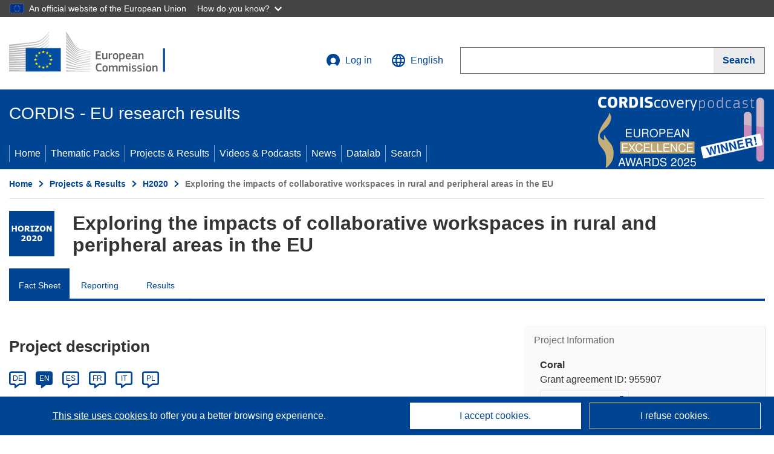

--- FILE ---
content_type: application/javascript; charset=UTF-8
request_url: https://cordis.europa.eu/datalab/visualisations/widget/api/getVersion.php?callback=jQuery3710911221602774525_1768899127661&_=1768899127663
body_size: -368
content:
jQuery3710911221602774525_1768899127661("12.3.0")

--- FILE ---
content_type: application/javascript; charset=UTF-8
request_url: https://cordis.europa.eu/datalab/visualisations/widget/api/renderWidget.php?action=run&pid=955907&target=WidgetPlaceHolder&displaymeta=off&fullscreen=on&css=%2Fdatalab%2Fvisualisations%2Fwidget%2Fcss%2FwidgetMapContrib.css&type=project-contrib-map&lv=en&rootUrl=https%3A%2F%2Fcordis.europa.eu%2Fdatalab%2Fvisualisations&apikey=340e55f9-f2df-496a-9e06-99d918abede7&callback=jQuery3710911221602774525_1768899127661&_=1768899127670
body_size: 4288
content:
jQuery3710911221602774525_1768899127661("<script>$(document).ready(function() {initMap(\"WidgetPlaceHolder\",false, true);showProjectContribOnMap('WidgetPlaceHolder','{\"contributors\":[{\"rcn\":\"1963974\",\"name\":\"EUROPAIKO DIKTYO DIMIURGIKON KOMVON\",\"type\":\"participant\",\"terminated\":\"false\",\"active\":\"true\",\"order\":\"3\",\"ecContribution\":\"486035.28\",\"netEcContribution\":\"486035.28\",\"totalCost\":\"486035.28\",\"street\":\"PEIREOS 84 \\u0026 SALAMINOS 13\",\"postalCode\":\"104 35\",\"postBox\":\"\",\"city\":\"ATHENS\",\"countryCode\":\"EL\",\"latlon\":\"37.9715141,23.726649846307154\",\"activityType\":\"Other\"},{\"rcn\":\"2380832\",\"name\":\"OTELO EGEN\",\"type\":\"participant\",\"terminated\":\"false\",\"active\":\"true\",\"order\":\"8\",\"ecContribution\":\"264207.24\",\"netEcContribution\":\"264207.24\",\"totalCost\":\"264207.24\",\"street\":\"FICHTENWEG 2\",\"postalCode\":\"4655\",\"postBox\":\"\",\"city\":\"Vorchdorf\",\"countryCode\":\"AT\",\"latlon\":\"48.001452,13.94137175\",\"activityType\":\"Private for-profit entities (excluding Higher or Secondary Education Establishments)\"},{\"rcn\":\"2162426\",\"name\":\"LEIBNIZ-INSTITUT FUR RAUMBEZOGENE SOZIALFORSCHUNG (IRS) EV\",\"type\":\"participant\",\"terminated\":\"false\",\"active\":\"true\",\"order\":\"6\",\"ecContribution\":\"505576.8\",\"netEcContribution\":\"505576.8\",\"totalCost\":\"505576.8\",\"street\":\"FLAKENSTRASSE 29-31\",\"postalCode\":\"15537\",\"postBox\":\"000\",\"city\":\"ERKNER\",\"countryCode\":\"DE\",\"latlon\":\"52.4284476,13.7573036\",\"url\":\"http:\\\\\\\/\\\\\\\/www.leibniz-irs.de\",\"activityType\":\"Research Organisations\"},{\"rcn\":\"1950543\",\"name\":\"IMPACT HUB GMBH\",\"type\":\"participant\",\"terminated\":\"false\",\"active\":\"true\",\"order\":\"9\",\"ecContribution\":\"264207.24\",\"netEcContribution\":\"264207.24\",\"totalCost\":\"264207.24\",\"street\":\"LINDENGASSE 56 18-19\",\"postalCode\":\"1070\",\"postBox\":\"\",\"city\":\"WIEN\",\"countryCode\":\"AT\",\"latlon\":\"48.2083537,16.3725042\",\"url\":\"https:\\\\\\\/\\\\\\\/www.impacthub.net\",\"activityType\":\"Other\"},{\"rcn\":\"1905660\",\"name\":\"POLITECNICO DI MILANO\",\"type\":\"participant\",\"terminated\":\"false\",\"active\":\"true\",\"order\":\"4\",\"ecContribution\":\"522999.36\",\"netEcContribution\":\"522999.36\",\"totalCost\":\"522999.36\",\"street\":\"PIAZZA LEONARDO DA VINCI 32\",\"postalCode\":\"20133\",\"postBox\":\"000\",\"city\":\"Milano\",\"countryCode\":\"IT\",\"latlon\":\"45.4791336,9.2278807\",\"url\":\"http:\\\\\\\/\\\\\\\/www.polimi.it\",\"activityType\":\"Higher or Secondary Education Establishments\"},{\"rcn\":\"1965963\",\"name\":\"LANDESVERBAND DER KULTUR - UND KREATIVWIRTSCHAFT SACHSEN EV\",\"type\":\"participant\",\"terminated\":\"false\",\"active\":\"true\",\"order\":\"7\",\"ecContribution\":\"252788.4\",\"netEcContribution\":\"252788.4\",\"totalCost\":\"252788.4\",\"street\":\"KRAFTWERK MITTE 7\",\"postalCode\":\"01067\",\"postBox\":\"\",\"city\":\"DRESDEN\",\"countryCode\":\"DE\",\"latlon\":\"51.134299299999995,13.769480779988587\",\"activityType\":\"Other\"},{\"rcn\":\"2059549\",\"name\":\"LEIBNIZ-INSTITUT FUR LANDERKUNDE EV\",\"type\":\"participant\",\"terminated\":\"false\",\"active\":\"true\",\"order\":\"2\",\"ecContribution\":\"505576.8\",\"netEcContribution\":\"505576.8\",\"totalCost\":\"505576.8\",\"street\":\"SCHONGAUERSTRASSE 9\",\"postalCode\":\"04328\",\"postBox\":\"\",\"city\":\"LEIPZIG\",\"countryCode\":\"DE\",\"latlon\":\"51.3468949,12.4721045\",\"url\":\"http:\\\\\\\/\\\\\\\/www.ifl-leipzig.de\",\"activityType\":\"Research Organisations\"},{\"rcn\":\"1965962\",\"name\":\"PARIS SCHOOL OF BUSINESS\",\"type\":\"participant\",\"terminated\":\"false\",\"active\":\"true\",\"order\":\"5\",\"ecContribution\":\"549604.08\",\"netEcContribution\":\"549604.08\",\"totalCost\":\"549604.08\",\"street\":\"59 RUE NATIONALE\",\"postalCode\":\"75013\",\"postBox\":\"\",\"city\":\"PARIS\",\"countryCode\":\"FR\",\"latlon\":\"48.8255145,2.3670688\",\"activityType\":\"Private for-profit entities (excluding Higher or Secondary Education Establishments)\"},{\"rcn\":\"1921482\",\"name\":\"PANTEIO PANEPISTIMIO KOINONIKON KAIPOLITIKON EPISTIMON\",\"type\":\"coordinator\",\"terminated\":\"false\",\"active\":\"true\",\"order\":\"1\",\"ecContribution\":\"486035.28\",\"netEcContribution\":\"486035.28\",\"totalCost\":\"486035.28\",\"street\":\"ODOS SYNGROU 136\",\"postalCode\":\"176 71\",\"postBox\":\"000\",\"city\":\"KALLITHEA ATHINA\",\"countryCode\":\"EL\",\"latlon\":\"37.9623501,23.7238292\",\"url\":\"http:\\\\\\\/\\\\\\\/www.panteion.gr\",\"activityType\":\"Higher or Secondary Education Establishments\"}]}');});<\/script>")

--- FILE ---
content_type: application/javascript; charset=UTF-8
request_url: https://cordis.europa.eu/datalab/visualisations/widget/api/getJsonpRsc.php?lv=&rsc=embargo&callback=jQuery3710911221602774525_1768899127661&_=1768899127662
body_size: -357
content:
jQuery3710911221602774525_1768899127661({"countries" : []}
)